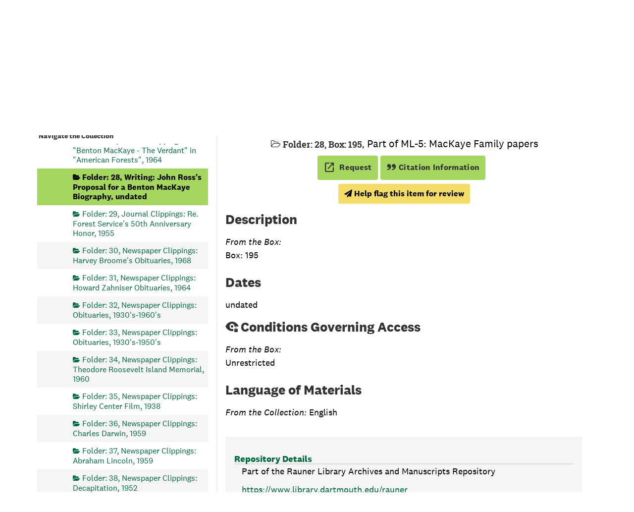

--- FILE ---
content_type: text/css
request_url: https://archives-manuscripts.dartmouth.edu/assets/dartmouth_pui.css
body_size: 10849
content:
/*  fonts  */

@font-face {
    font-family: "National2Web";
    src: url("https://library.dartmouth.edu/sitelib/National-font/National2Web-ExtraLight.woff2") format("woff2");
    font-weight: 100;
    font-style: normal;
}
@font-face {
    font-family: "National2Web";
    src: url("https://library.dartmouth.edu/sitelib/National-font/National2Web-ExtralightItalic.woff2") format("woff2");
    font-weight: 100;
    font-style: italic;
}
@font-face {
    font-family: "National2Web";
    src: url("https://library.dartmouth.edu/sitelib/National-font/National2Web-Light.woff2") format("woff2");
    font-weight: 200;
    font-style: normal;
}
@font-face {
    font-family: "National2Web";
    src: url("https://library.dartmouth.edu/sitelib/National-font/National2Web-LightItalic.woff2") format("woff2");
    font-weight: 200;
    font-style: italic;
}
@font-face {
    font-family: "National2Web";
    src: url("https://library.dartmouth.edu/sitelib/National-font/National2Web-Regular.woff2") format("woff2");
    font-weight: 400;
    font-style: normal;
}
@font-face {
    font-family: "National2Web";
    src: url("https://library.dartmouth.edu/sitelib/National-font/National2Web-RegularItalic.woff2") format("woff2");
    font-weight: 400;
    font-style: italic;
}
@font-face {
    font-family: "National2Web";
    src: url("https://library.dartmouth.edu/sitelib/National-font/National2Web-Medium.woff2") format("woff2");
    font-weight: 600;
    font-style: normal;
}
@font-face {
    font-family: "National2Web";
    src: url("https://library.dartmouth.edu/sitelib/National-font/National2Web-MediumItalic.woff2") format("woff2");
    font-weight: 600;
    font-style: italic;
}
@font-face {
    font-family: "National2Web";
    src: url("https://library.dartmouth.edu/sitelib/National-font/National2Web-Bold.woff2") format("woff2");
    font-weight: 700;
    font-style: normal;
}
@font-face {
    font-family: "National2Web";
    src: url("https://library.dartmouth.edu/sitelib/National-font/National2Web-BoldItalic.woff2") format("woff2");
    font-weight: 700;
    font-style: italic;
}
@font-face {
    font-family: "National2Web";
    src: url("https://library.dartmouth.edu/sitelib/National-font/National2Web-Extrabold.woff2") format("woff2");
    font-weight: 900;
    font-style: normal;
}
@font-face {
    font-family: "National2Web";
    src: url("https://library.dartmouth.edu/sitelib/National-font/National2Web-ExtraboldItalic.woff2") format("woff2");
    font-weight: 900;
    font-style: italic;
}

span.material-symbols-outlined {
    font-variation-settings: "FILL" 1;
}

/* undo target before from drupal css */
:target::before {
    display: initial;
    margin: 0;
    content: none
}
body a:hover,
body input:hover {
  outline: none !important;
}

body {
    font-family: "National2Web", "Helvetica Neue", Helvetica, Arial, sans-serif;
}
.headings-font-family-h1-loaded h1,
.headings-font-family-h1-loaded .h1,
h1,
.h1,
.headings-font-family-h2-loaded h2,
.headings-font-family-h2-loaded .h2,
h2,
.h2 {
    font-family: "National2Web", "Helvetica Neue", Helvetica, Arial, sans-serif;
    text-transform: none;
    letter-spacing: normal;
    font-size: 36px;
}
.headings-font-family-h2-loaded h2,
.headings-font-family-h2-loaded .h2,
h2,
.h2 {
    font-size: 27px;
}
.navbar-default .navbar-nav > li > a,
.navbar-default .navbar-nav > li > a:hover {
    font-family: "National2Web", "Helvetica Neue", Helvetica, Arial, sans-serif;
}
/*  colors  */
h1,
h2,
h3,
h4,
h5,
.h1,
.h2,
.h3,
.h4,
.h5 {
    color: #333;
}
.font-family-serif-loaded h3,
.font-family-serif-loaded h4,
.font-family-serif-loaded h5,
.font-family-serif-loaded .h3,
.font-family-serif-loaded .h4,
.font-family-serif-loaded .h5
h3, h4, h5, .h3, .h4, .h5 {
    font-family: "National2Web", "Helvetica Neue", Helvetica, Arial, sans-serif;
    text-transform: none;
    font-size: 1.125em;
}

a:hover,
.nav > li > a:hover,
footer .nav > li > a:hover,
.region-primary-menu .nav > li > a:hover,
.search__home-page-search .nav-tabs li a:hover,
.search__home-page-search .tab-content a:hover,
input:hover{
    outline: none !important;
}

.search__home-page-search .tab-content a {
    text-decoration-color: #fff;
    font-size: 18px;
}

a {
    text-decoration: underline solid #00693e 1.5px ;
    text-underline-offset: 3px;
}

.no-pad {
    padding-left: 0;
    padding-right: 0;
}
.offscreen {
    position: absolute;
    left: -10000px;
    top: auto;
    width: 1px;
    height: 1px;
    overflow: hidden;
}

.expander {
    margin-left: 4px;
}

.infinite-tree-view {
    height: 97%;
}

.infinite-item dl.administrative_notes > div {
    grid-template-columns: fit-content(100%) 1fr;
}

#load-all-section {
    border: none;
    color: #000;
    background-color: #ecf3f0;
}
#load-all-section .bg-secondary {
    background-color: #00693e !important;
}
.load-all__label-toggle {
    height: 1.5rem;
    background-color: #00693e !important;
}

.btn-primary {
    border: none;
}

.container-fluid {
    padding: 0 5%;
}

#content.container-fluid {
    padding: 0 calc(5% + 10px)
;}


.container-fluid.no-pad {
    padding: 0;
}

span.material-symbols-outlined {
    margin-right: 4px;
    vertical-align: middle;
}

.skipnav a:focus {
    position: relative;
}
.navbar-header.container.no-pad {
    padding-left: 15px;
}

.navbar-header .brand-title {
    padding: 9px 0 9px 14px;
    align-self: center;
    border-left: 1px solid #fff;
}
.navbar-header .brand-title,
.navbar-header .brand-title a {
    text-decoration: none;
    line-height: normal;
    color: #fff;
    font-family: "National2Web", "Helvetica Neue", Helvetica, Arial, sans-serif;
    font-size: 18px;
    font-weight: bold;
}

.navbar-header .brand-title a {
    display: inline-block;
}

.navbar-header .brand-title a:hover span,
.navbar-header .brand-title a:focus span {
    text-decoration: underline solid #a5d75f 1.5px;
    text-underline-offset: 3px;
}

span.title-line-one {
    display: block;
}
.navbar-header .navbar-brand:hover {
    color: #fff !important;
    text-decoration: underline;
}

#collapsemenu {
    border: none !important;
}
.region-primary-menu {
    margin-bottom: 4px;
    gap: 9px;
}
.navbar-default #as-dart-nav {
    align-self: center;
    margin-top: 4px;
    float: right;
}

.navbar-default #as-dart-nav ul {
    flex-direction: row;
    flex-wrap: wrap;
}
.tabbing.navbar-default #as-dart-nav a {
    font-size: 18px !important;
}
.navbar-default #as-dart-nav a:hover,
.navbar-default #as-dart-nav a:focus {
    text-decoration-color: #a5d75f;
}
.navbar-default .collapse.navbar-collapse {
    /* float: right; */
    display: none !important;
    float: none !important;
    width: 100%;
    border: none !important;
}

.navbar-default .collapse.navbar-collapse ul {
    text-align: right;
}

.region-primary-menu .nav.navbar-nav > li a {
    text-transform: none;
    font-size: 18px !important;
    font-weight: bold;
    letter-spacing: 0.5px;
}

.dartmouth-logo {
    margin-bottom: 9px;
    width: 120px;
}
a.logo {
    align-self: center;
}
a.logo:focus {
    outline: none !important;
}
a.logo:focus > img {
    outline: solid 3px #ffa00f;
    outline-offset: -3px;
}
.navbar-default .navbar-toggle {
    display: none;
}

#rauner-notices-wrapper p {
    padding: 0 1em;
}

#main-content {
    min-height: 1em;
    margin: 0;
    font-size: 18px;
}

.top-pager .pagination {
    margin: 0;
}

#paging_bottom {
    margin-top: 18px;
}

.dcl-pagination-bottom {
    margin-top: 36px;
}

.dart-search-tab {
    margin-left: 8px;
}
#header .h1 a {
    text-decoration: none;
}
#header > .row {
    border-bottom: none;
}
a,
a:hover,
a:focus {
    color: #00693e;
}
a:hover,
a:focus {
    color: #00693e;
    text-decoration: underline solid #a5d75f 1.5px;

}

.btn {
    font-size: 16px;
}

.navbar-default {
    margin-bottom: 0;
}
.navbar-default,
.navbar-header,
.top-bar,
.as-dart-mobile-menu {
    background-color: #00693e !important;
    border: none !important;
    box-shadow: none !important;
}
.as-dart-mobile-menu {
    background-color: #fff !important;
}
#tabs {
    justify-content: center;
}
#tabs .tabbing.navbar-default {
    justify-content: center;
    padding: 0 0 6px 0;
    background-color: transparent !important;
    font-size: 18px;
    font-weight: bold;
}

#tabs .tabbing.navbar-default .tabbing {
    gap: 12px;
    justify-content: center;
    width: 100%;
    margin-top: 6px;
    margin-bottom: 6px;
    padding: 0 6px 12px 6px;
    border-radius: 4px;
    border-bottom: 2px solid #f5f5f5;
}

.dcl-digitized-view #tabs,
.dcl-digitized-view #tabs .tabbing.navbar-default {
    justify-content: start;
}

.tabbing.nav-pills > li > a {
    background-color: transparent;
    color: #00693e;
    text-decoration: underline solid #00693e 1.5px;
    text-underline-offset: 4.5px;
    font-weight: normal;
}

.tabbing.nav-pills > li > a:hover {
    text-decoration: underline solid #a5d75f 1.5px;
    border: none;
    color: #00693e;
    background-color: transparent;
    outline: none !important;
}
.tabbing.nav-pills > li > a.active {
    border: none;
    background-color: transparent;
    color: #00693e;
    text-decoration-thickness: 3px;
    text-decoration-color: #a5d75f;
    font-weight: bold;
}
.tabbing.nav-pills > li:first-child a,
.tabbing.nav-pills > li:last-child a {
    border-radius: 0;
}
.navbar-default .navbar-nav > li > a,
.navbar-default .navbar-nav > li > a:hover,
.navbar-default .navbar-nav > li > a:focus {
    color: #fff;
    text-decoration: none;
}
.navbar-default .navbar-nav > li > a:hover {
    text-decoration: underline;
}

.navbar-toggle,
.navbar-toggle.collapsed {
    border: none;
    background-color: transparent;
}
.navbar-toggle .icon-close-times-remove {
    display: none;
}
.navbar-default .navbar-toggle:hover,
.navbar-default .navbar-toggle:focus,
.navbar-default .navbar-toggle[aria-expanded="true"] {
    background-color: transparent !important;
}
#emergency-banner #msg-blk {
    margin: 0 auto;
}

#emergency-banner #msg-blk p,
#emergency-banner .dart-msg-txt p,
#dartmouth-emergency-banner #msg-blk p,
#dartmouth-emergency-banner .dart-msg-txt p {
    font-size: 1.25em;
}   

#content > .alert-dismissible {
    margin-top: 8px;
}

#content .region-homepage-search {
    margin-top: -10px;
    font-size: 18px;
}

#content .region-homepage-search .nav-tabs {
    gap: 18px;
    margin-bottom: 8px;
    padding: 0 16px;
}

#content .region-homepage-search .nav-tabs a {
    padding-bottom: 4px;
}

#content .region-homepage-search .nav-tabs a.active {
    text-decoration: solid underline #a5d75f 2px;
}

#content .region-homepage-search input {
    background-color: #f7f7f7;
}

#notes_row {
    flex-direction: row !important;
    max-width: 100%;
    margin-top: 20px;
}

.record-type-badge {
    color: #333 !important;
}

.largetree-node .has_digital_instance {
    display: none
}
span.available-online {
    padding: 0 6px;
    border-radius: 4px;
    font-weight: normal;
    background: #12312b;
    color: #fff;
    line-height: 2;
    vertical-align: middle;
}

span.available-online.title-label {
    display: inline-block;
    align-self: flex-end;
    margin-left: 9px;
    font-size: 15px;
    font-weight: bold;
    letter-spacing: 0.3px;
}
.current span.available-online {
    border: 0.5px solid;
}

.record-title span.available-online {
    padding: 2px 7px;
    font-size: 14px;
    letter-spacing: 0.3px;
}

/*  welcome page  */
#js-search__home_page-search-wrapper {
    background-image: url('20200206_chaney_english_rg_0369.jpg');
    margin-left: calc(calc(calc(100vw - 100%) / 2) * -1);
    width: 100vw;
}

@supports (-webkit-touch-callout: none) {
  /* CSS specific to iOS devices */
  #js-search__home_page-search-wrapper {
      background-attachment: scroll;
   }
}

#search-tabs #limit {
    position: absolute;
    top: -10px;
    left: 0;
}

span#js-background-image-about-link {
    color: #000;
    font-size: 14px;
    background-color: #ccc;
    margin-left: 16px;
    padding: 4px;
}
.dcl-search-home {
    border-right: 8px solid #fff;
}

.dcl-search-home,
.dcl-browse-home {
    text-align: left;
    margin-top: 10px;
}

.dcl-browse-home h3 {
    margin-top: 0;
    text-transform: capitalize;
}

.dcl-search-home .form-group.form-inline,
.dcl-search-home #submit_div {
    float: none;
    margin: 0 auto;
}

.dcl-search-home #submit_div {
    margin-bottom: 1rem;
}
.dcl-browse-home p {
    margin: 0 1rem;
}

.dcl-intro-about {
    font-size: 18px;
}

.dcl-home-about {
    max-width: 1170px;
    margin: 0 auto;
}

.btn-primary,
.btn-primary:hover {
    color: #fff
}
.btn-primary {
    background-color: #00693e;
}
.btn-primary:hover {
    background-color: #12312b;
}

.acc_holder {
    margin-top: 2em;
    background: #f5f5f5;
    padding: 1em;
}
.acc_holder .acc_button {
    text-decoration: none;
    background-color: #00693e;
}

.acc_holder .acc_button:hover {
    background-color: #12312b;
}

.dcl-content-pane .acc_holder h2,
.dcl-content-pane .acc_holder h3 {
    margin-top: 1em;
    font-size: 1em;
}

.dcl-content-pane .acc_holder .panel-body,
.acc_holder .panel-body {
    padding: 0 15px 15px 15px;
}

.acc_holder ul {
    padding: 0;
    list-style: none;
}

.acc_holder .single_note div.note-content {
    padding-left: 5px;
}

.acc_holder #repo_deets .website {
    margin-bottom: 1em;
}
.acc_holder #repo_deets .website a {
    word-break: break-all;
}
#repo_deets .contact_info .email a {
    word-break: break-all;
}

.btn.page_action {
    color: #333;
    background-color: transparent;
}

.btn.page_action:hover {
    color: #fff;
    background-color: #12312b;
}

/* sidebar and tree */
.largetree-container {
    background-color: #fff;
}
.largetree-container .table.root .table-row:first-child {
    background-color: transparent !important;
}
.classification-subgroups-tree.largetree-container .table.root .table-row:first-child {
    background-color: #f5f5f5 !important;
}
.largetree-container .table.root .table-row:first-child .table-cell.title {
    padding-left: 3px;
    font-size: 24px;
    font-weight: bold;
}
#tree-container.largetree-container .table.root .table-row:first-child .table-cell.title a,
#infinite-tree-container.largetree-container .table.root .table-row:first-child .table-cell.title a {
    padding-top: 0;
    padding-bottom: 0;
}

.classification-subgroups .largetree-container .table.root div.table-row:first-child {
  background-color: #fafafa;
}

.classification-subgroups .largetree-container .table.root div.table-row:first-child:hover {
  background-color: #f5f5f5;
}

.classification-subgroups .largetree-container .table.root .table-row:first-child .table-cell.title {
  padding-left: 0;
}

.largetree-container .table.root .table-row:nth-of-type(2n+1) {
    background-color: #fff;
}
.largetree-container .table.root .indentor {
    background-color: #fff;
    background-image: none;
    vertical-align: middle;
    font-size: 12px;
}

.largetree-container .table.root .table-row {
    border-bottom: 3px solid #f5f5f5;
    border-top: 3px solid #fff;
}
.largetree-container .table.root .table-row:hover,
.largetree-container .table.root .table-row:nth-of-type(2n+1):hover,
.largetree-container .table.root .table-row.current {
    opacity: 1;
    background-color: #f5f5f5;
}
.largetree-container .table.root div.table-row:nth-of-type(2n+1),
.largetree-container .table.root div.table-row:nth-of-type(2n+1) .indentor {
    background-color: #f5f5f5;
}

.largetree-container .table.root .table-row.current {
    outline: none;
}
.largetree-container .table.root .table-row.current .table-cell {
    background-color: #f5f5f5;
}
.largetree-container .table.root .table-row.current .table-cell:hover .indentor {
    background-color: #a5d75f;
}
.largetree-container .table.root .table-row.current .table-cell a {
    color: #000;
    font-weight: bold;
    background-color: #a5d75f;
}
.largetree-container .table.root .table-row.root-row.current .table-cell a,
.largetree-container .table.root .table-row.root-row.current .table-cell.title {
    color: #00693e;
    font-weight: bold;
    background-color: transparent;
}
.largetree-container .table.root .table-row.current .table-cell .indentor,
.largetree-container .table.root .table-row.current .table-cell.title {
    background-color: #a5d75f;
    color: #000;
}

.largetree-container .table.root .table-row:hover .table-cell.title,
.largetree-container .table.root .table-row:hover .table-cell a,
.largetree-container .table.root .table-row:hover .table-cell a.record-title:before,
.largetree-container .table.root .table-row:hover .table-cell .indentor {
    color: #333;
    background-color: #a5d75f;
}

.largetree-container .table.root .table-row.root-row:hover .table-cell.title,
.largetree-container .table.root .table-row.root-row:hover .table-cell a,
.largetree-container .table.root .table-row.root-row:hover .table-cell a.record-title:before,
.largetree-container .table.root .table-row.root-row:hover .table-cell .indentor {
    color: #00693e;
    background-color: transparent;
}

.largetree-container .table.root .table-row.root-row:hover .table-cell a {
    text-decoration: underline solid 1.5px #a5d75f;
}

.largetree-container .table.root .table-cell {
    white-space: normal;
    overflow: visible;
    height: 1.8em;
    line-height: 1.8em;
    vertical-align: middle;
}

.largetree-container .table.root .table-cell .indentor {
    display: table-cell;
}

.largetree-container .table.root .table-cell a.record-title {
    display: table-cell !important;
    line-height: 1.2em;
    color: #00693e;
    text-decoration: none;
    vertical-align: middle;
    font-size: 0.9em;
}

.largetree-container .table.root .table-cell a.record-title.Box::before,
.largetree-container .table.root .table-cell a.record-title.box::before {
    color: #00693e;
    font-family: "FontAwesome";
    content: '\f187';
    margin-right: 4px;
    font-size: .85em;
}
.largetree-container .table.root .table-cell a.record-title.file::before {
    color: #00693e;
    font-family: "FontAwesome";
    content: '\f07c';
    margin-right: 4px;
    font-size: .85em;
}

.largetree-container .table.root .table-cell a.record-title.item::before {
    color: #00693e;
    font-family: "FontAwesome";
    content: '\f016';
    margin-right: 4px;
    font-size: .85em;
}

.largetree-container .table.root .table-row.current .table-cell a.record-title::before {
    color: #000;
}

.dart_sidebar_page_action.print {
    margin-bottom: 16px;
    width: 100%;
    color: #fff;
    background-color: #00693e;
    font-weight: bold;
}
.dart_sidebar_page_action.print .print-label,
.dart_sidebar_page_action.print .generating-label {
    margin-left: 8px;
}

.dart_sidebar_page_action.print:hover {
    color: #fff;
    background-color: #12312b;
}

/* pagination */
.pagination > li > a.page-link,
.pagination > li > span {
    color: #000;
    padding: 6px 12px;
}
.pagination > .active > a.page-link,
.pagination > .active > a.page-link:hover,
.pagination > .active > a.page-link:focus,
.pagination > .active > span,
.pagination > .active > span:hover,
.pagination > .active > span:focus {
    background-color: #00693e;
    color: #fff;
    border-color: #00693e;
}

.pagination > li > a:hover,
.pagination > li > a:focus,
.pagination > li > span:hover,
.pagination > li > span:focus {
    color: #000;
    background-color: #a5d75f;
}

.sorter {
    margin-bottom: 16px;
}

.sorter-select,
.custom-select {
    display: inline-block;
    box-sizing: border-box;
    width: 100%;
    max-width: 100%;
    height: 2.35em;
    margin: 0;
    padding: 0.2em 2em 0.3em 0.8em;
    color: #595959;
    border: 1px solid #ccc;
    border-radius: 4px;
    background-color: #fff;
    background-image: url("data:image/svg+xml;charset=US-ASCII,%3Csvg%20xmlns%3D%22http%3A%2F%2Fwww.w3.org%2F2000%2Fsvg%22%20width%3D%22292.4%22%20height%3D%22292.4%22%3E%3Cpath%20fill%3D%22%23666666%22%20d%3D%22M287%2069.4a17.6%2017.6%200%200%200-13-5.4H18.4c-5%200-9.3%201.8-12.9%205.4A17.6%2017.6%200%200%200%200%2082.2c0%205%201.8%209.3%205.4%2012.9l128%20127.9c3.6%203.6%207.8%205.4%2012.8%205.4s9.2-1.8%2012.8-5.4L287%2095c3.5-3.5%205.4-7.8%205.4-12.8%200-5-1.9-9.2-5.5-12.8z%22%2F%3E%3C%2Fsvg%3E"),linear-gradient(to bottom, #fff 0%, #fff 100%);
    background-repeat: no-repeat, repeat;
    background-position: right 0.7em top 50%, 0 0;
    background-size: 0.65em auto, 100%;
    font-family: "National2Web","Helvetica Neue",Helvetica,Arial,sans-serif;
    font-size: 16px;
    font-weight: normal;
    line-height: 1.3;

    -moz-appearance: none;
    -webkit-appearance: none;
    appearance: none;
}

.sorter-select::-ms-expand {
    display: none;
}

.sorter-select:hover,
.sorter-select:focus {
    outline: solid 3px #ffa00f !important;
}

.sorter-select option {
    font-weight: normal;
}

.sorter form input[type=submit] {
  width: 100%;
  margin-top: 0.75em;
  margin-left: 0;
  font-weight: bold;
}

#sidebar-refine-search {
    margin-left: 0;
    font-weight: bold;
}

.dart-results-from {
    display: block;
    font-size: 80%;
    margin-top: 4px;
}
/*  layout */
#header .logo {
    display: none;
}
.upper-record-details .subnote,
.upper-record-details .dates,
.upper-record-details .extent {
    margin-left: 0;
    padding-left: 0;
}
.upper-record-details .abstract .subnote {
    margin-left: 0;
    padding-left: 0;
}
.searchstatement {
    padding: 0.1em 1em;
    margin-top: 1rem;
}

.searchstatement li {
    display: inline;
    margin-right: 5px;
}

.search-help-stmnt {
    font-weight: bold;
    margin: 10px 0 -10px 0;
}

.search-help-stmnt:before,
.dart-request-email-us:before{
    content: '\f0e5';
    font-family: 'FontAwesome';
    margin-right: 4px;
    color: #00693e;
}

.record-title {
    display: block;
    margin: 8px 0;
}

.dcl-content-pane h1 {
    margin-top: 0;
    margin-bottom: 0;
    font-size: 36px;
    line-height: normal;
}

ul.agents_list {
    padding-left: 0;
    list-style: none;
}

/* notes */
.additional-details h3 {
    font-size: 16px;
}
.additional-details .note {
    margin-left: 16px;
}
.note_index .note-content dl,
.note_index .note-content dl dd {
    margin-left: 16px;
}

.note_index .note-content dl dt {
    margin-top: 8px;
}

.note_index .note-content .index-subject {
    font-weight: normal;
    font-style: italic;
}

.note_index .note-content .index-subject::before {
    content: "- (";
}
.note_index .note-content .index-subject::after {
    content: ")";
}

/* accordion */
.dcl-content-pane .panel-title,
.acc_holder .dcl-panel-title {
    margin-top: 0.75em;
    font-size: 1.125em;
    border-bottom: 2px solid #ddd;
}

/* digital object in record */

.available-digital-objects {
    float: none;
    max-width: 100%;
}

.dcl-digital-object-show {
    width: 100%;
}

.dcl-digital-object-show .dcl-content-pane .information {
    text-align: left;
}

.dcl-digital-object-show .dcl-content-pane .dcl-page-actions {
    justify-content: start !important;
}

.dcl-content-pane h3.dcl-link-to-external:after {
    margin-left: 4px;
    content: "\f08e";
    font-family: "FontAwesome";
}

.dcl-content-pane h3 {
    margin-top: 1.5em;
}

.dcl-content-pane a {
    text-decoration: underline solid #00693e 1.5px;
}
.dcl-content-pane a:hover {
    text-decoration-color: #a5d75f;
}

.dcl-content-pane a.accordion-toggle {
    text-decoration: none;
}

.dcl-content-pane .images {
    width: 100%;
    /* float: right; */
}

.dcl-content-pane .objectimage {
    position: relative;
    max-width: 100%;
    width: auto;
    min-height: 3em;
    margin: 1em 0;
    float: none;
}

.dcl-content-pane .objectimage.no-thumbs {
    margin: 0;
    min-height: auto;
}

.dcl-content-pane .slick-slide.objectimage {
    float: left;
}

.dcl-content-pane .objectimage .panel {
    color: #333;
    background-color: #f5f5f5;
}

.dcl-content-pane .objectimage > img {
    border-radius: 4px;
    border: 1px solid #999;
    padding: 4px;
}

.dcl-content-pane .objectimage .thumbnail {
    margin-bottom: 0;
}

.dcl-content-pane .objectimage .panel-heading {
    text-align: center;
    color: #333;
    border: none;
    background-color: #f5f5f5;
}

.dcl-content-pane .objectimage .dig-obj-type {
    display: block;
    font-style: italic;
}

.dcl-content-pane .objectimage .dcl-download-thumb {
    opacity: 0.85;
    background-color: #fff;
    position: absolute;
    bottom: 4px;
    right: 4px;
    padding: 0 4px;
    text-decoration: none;
}

.dcl-content-pane .objectimage .dcl-download-thumb::after,
.dcl-content-pane .objectimage .thumbnail::after {
    color: #333;
    content: '\f08e';
    font-family: "FontAwesome";
    margin-left: 4px;
}
.dcl-content-pane .objectimage .thumbnail::after {
    position:absolute;
    top: 2px;
    right: 2px;
    padding: 2px 2px 0 4px;
    background-color: #fff;
}

.dcl-content-pane .objectimage .dcl-download-thumb:hover::after,
.dcl-content-pane .objectimage .thumbnail:hover::after {
    color: #000;
}

.dcl-content-pane .objectimage .record-type-badge.digital_object {
    color: #333;
    background: transparent;
    border: none;
    border-radius: 0;
    position: relative;
    text-decoration: none;
    width: 100%;
    white-space: normal;
}

.dcl-content-pane .objectimage .record-type-badge.digital_object:hover {
    color: #fff;
    border-color: #12312b;
    background-color: #12312b;
}

.dcl-content-pane .objectimage .record-type-badge.digital_object::after {
    color: #333;
    content: '\f08e';
    font-family: "FontAwesome";
    position: absolute;
    top: 0;
    right: 2px;
}

.dcl-content-pane .objectimage .record-type-badge.digital_object:hover::after {
    color: #fff;
}

.dcl-content-pane .objectimage .record-type-badge.digital_object .dig-obj-type {
    display: block;
    font-size: 0.8em;
}

/* digital object only page */

.dcl-digital-objects.dcl-content-pane .objectimage .panel,
.dcl-digital-objects.dcl-content-pane .objectimage .panel-heading {
    background-color: #f5f5f5;
}

.dcl-digital-objects.dcl-content-pane .images {
    border-top: 1px solid #ccc;
    display: block;
    float: left;
    width: 100%;
    min-height: 1px;
}
.dcl-digital-objects.dcl-content-pane .images::before,
.dcl-digital-objects.dcl-content-pane .images::after {
    content:" ";
    display: table;
}

.dcl-digital-objects.dcl-content-pane .record-type-badge.digital_object {
    color: #333;
}

.dcl-digital-objects.dcl-content-pane .record-type-badge.digital_object .fa-2x,
.search-results .record-type-badge.digital_object .fa-2x {
    font-size: 2rem;
}

.dcl-digital-objects.dcl-content-pane .objectimage {
    float: left;
    width: auto;
    min-width: 50%;
    margin: 1em 0;
}

.dcl-digital-object-show .dcl-digital-objects.dcl-content-pane .objectimage {
    float: none;
}

.dcl-digital-objects.dcl-content-pane .objectimage > img {
    margin-bottom: 12px;
}

.dcl-digital-objects.dcl-content-pane .objectimage > .dcl-download-thumb {
    bottom: 16px;
}

.dcl-digital-objects.dcl-content-pane .dcl-link-to-original {
    margin-bottom: 0;
}
.dcl-digital-objects.dcl-content-pane .dcl-digital-object-linked-instances-title {
    font-weight: bold;
    font-size: 1em;
}

.dcl-digital-objects.dcl-content-pane .dcl-digital-object-linked-instances-body ul,
.dcl-resource-digitized-items .dcl-digital-object-linked-instances-body ul {
    min-width: 100%;
    list-style: none;
}

.dcl-resource-digitized-items form .dcl-digitized-search {
    margin-right: 6px;
    margin-left: 6px;
}

.dcl-resource-digitized-items .sidebar-container form .dcl-digitized-search {
    margin: 0;
}

.dcl-resource-digitized-items .sidebar-container form .dcl-digitized-search button {
    display: grid;
    grid-template-columns: 1fr fit-content(100%);
    width: 100%;
    margin: 0;
    padding: 9px;
    text-align: left;
}

.dcl-resource-digitized-items .sidebar-container form .dcl-digitized-search button::after,
.dcl-digital-material-link::after {
    content: "\f178";
    font-family: "FontAwesome";
}

.dcl-resource-digitized-items .dcl-digital-object-linked-instances-body ul {
    padding-left: 0;
}

.dcl-digital-material-link {
    display: grid;
    grid-template-columns: 1fr fit-content(100%);
    width: 100%;
    text-align: left;
}
.dcl-digital-objects.dcl-content-pane .dcl-digital-object-linked-instances-body a,
.dcl-resource-digitized-items .dcl-digital-object-linked-instances-body a {
    display: table;
}

.dcl-digital-objects.dcl-content-pane .dcl-digital-object-linked-instances-body span.record-type-badge,
.dcl-resource-digitized-items .dcl-digital-object-linked-instances-body span.record-type-badge {
    float:left;
    margin-top: -4px;
}

.dcl-digital-objects.dcl-content-pane .dcl-digital-object-linked-instances-body span.record-type-badge::before,
.dcl-resource-digitized-items .dcl-digital-object-linked-instances-body span.record-type-badge::before {
    content: "\21B3\0020";
}

.dcl-digital-objects.dcl-content-pane .dcl-digital-object-linked-instances-body span.record-type-badge:nth-of-type(1)::before,
.dcl-resource-digitized-items .dcl-digital-object-linked-instances-body span.record-type-badge:nth-of-type(1)::before {
    content: "";
}

/* digital object slick slider overrides */

.slick-dotted.slick-slider {
    background-color: #f5f5f5;
    padding: 0 4px;
    margin-bottom: 0;
    border-radius: 4px;
}
.slick-slider .panel-default {
    background-color: transparent;
    border: none;
    box-shadow: none;
    padding: 0 4px;
}

.slick-slider .panel-default > .panel-heading {
    background-color: transparent;
    border: none;
}

.slick-slider .objectimage .thumbnail::after {
    right: 8px;
}

.slick-arrow {
    bottom: 0;
    top: unset;
    z-index: 100000;
}
.slick-arrow:hover::before {
    color: #000;
}
.slick-arrow::before {
    color: #333;
    padding: 0;
}
.slick-prev {
    left: 4px;
}
.slick-next {
    right: 4px;
}
.slick-prev::before,
.slick-next::before {
    opacity: 1;
}
.slick-dots {
    bottom: 8px;
}
.slick-dots li button::before {
    font-size: 12px;
}

#tree-container .record-title,
#infinite-tree-container .record-title {
    display: inline;
    vertical-align: middle;
    padding: 0.5em 0;
}

#tree-container #current-node,
#infinite-tree-container #current-node {
    outline: none;
}

#tree-container button.expandme:focus,
#infinite-tree-container button.expandme:focus {
    outline:none !important;
}

#tree-container button.expandme:focus i
#infinite-tree-container button.expandme:focus i {
    outline:3px solid #ffa00f;
}
.collection-name-number {
    display: inline;
    font-size: 1.15em;
    font-family: "National2Web", "Helvetica Neue", Helvetica, Arial, sans-serif;
}
.dcl-content-pane .badge-and-identifier .has-id:after {
    content: ", ";
}

#notes_row #sidebar .search {
    margin: 0;
    background-color: transparent;
    padding: 0;
}

#sidebar {
    border: none;
    max-height: 100vh;
    min-height: 100vh;
    padding: 0 15px 10px 15px !important;
}

#sidebar h4 {
    margin: 18px 0 0.2em 4px;
    font-family: "National2Web", sans-serif;
    font-size: 14px;
}

#sidebar form {
    max-width: 100%;
}

#sidebar form input[type="submit"] {
    background-color: #00693e;
    font-weight: bold;
}

#sidebar form input[type="submit"]:hover {
    background-color: #12312b;
}
#sidebar #dcl-sidebar-toggle,
.facets-for-results-column #dcl-facet-toggle,
.dcl-resource-digitized-items #dcl-facet-toggle {
  display: none;
}

.form-group.form-inline {
    margin-bottom: 0;
}

.form-inline .form-group {
    width: 100%;
    margin-bottom: 0;
}

.form-inline .form-group .dart-hidden-fields {
    position: absolute;
}
.form-inline .from-year,
.form-inline  .to-year {
    width: 49%;
    display: inline;
}
.form-inline  .to-year {
    float: right;
}

/*  breadcrumbs */
nav[aria-label="hierarchical navigation"] {
    margin: 0;
    padding: 0;
    font-size: 0.9em;
}

.dcl-digital-objects nav[aria-label="hierarchical navigation"] {
    display: none;
}

nav[aria-label="hierarchical navigation"] .breadcrumb {
    width: 100%;
    margin: -0.5em 0 1em 0;
    padding: 0.1em 0;
    background: transparent;
    border-radius: 0;
    text-align: left;
}
.breadcrumb > li {
    height: auto;
    position: relative;
    background-color: transparent;
    margin-right: 0;
    vertical-align: middle;
    display: inline;
    margin-bottom: 0;
    font-size: 0.9em;
    color: #333;
    padding: 0;
}
.breadcrumb > li + li:before {
    display: none;
}

.breadcrumb > li + li:after {
    content: "\e5cc";
    vertical-align: middle;
    font-family: "Material Symbols Outlined";
    font-variation-settings: "FILL" 1;
    font-style: normal;
    margin-right: 0.1em;
}

.breadcrumb > li a {
    color: #00693e;
}

.breadcrumb > li:first-of-type,
.breadcrumb > li:nth-last-child(1) {
    display: none;
}

.breadcrumb > li:nth-of-type(2):before {
    display: none;
}

.breadcrumb > li:last-of-type {
    font-weight: bold;
    background-color: transparent;
    color: #333;
}

.breadcrumb > li:last-of-type:after,
.breadcrumb > li:nth-last-child(2):after {
    content: "";
    font-weight: normal;
}

.classifications_list .breadcrumb {
    margin: 0;
    background-color: transparent;
    border-radius: 0;
}

.classifications_list .breadcrumb > li:first-of-type,
.classifications_list .breadcrumb > li:nth-last-child(1) {
    display: inline;
}

.classifications_list .breadcrumb > li:after {
    margin-left: 0.3em;
}

.classifications_list .breadcrumb > li:after {
    margin-left: 0.3em;
    content: "\f101";
    font-family: "FontAwesome";
    font-weight: normal;
}


.classifications_list .breadcrumb > li:last-of-type:after {
    content: "";
}

#main-content.classifications {
    margin-top: 1rem;
}

.classifications .breadcrumb > li:first-of-type {
    display: inline;
}

.classifications .breadcrumb > li:first-of-type:after {
    margin-left: 0.1em;
    content: "\e5cc";
    vertical-align: middle;
    font-family: "Material Symbols Outlined";
    font-variation-settings: "FILL" 1;
    font-style: normal;
}

.classifications .breadcrumb > li:last-of-type:after,
.classifications .breadcrumb > li:nth-last-child(2):after {
    content: "";
    font-weight: normal;
}

.classification.record-type-badge {
    display: none;
}

.classifications .breadcrumb > li:last-of-type:after {
    content: "";
}

.classifications h1 {
    margin-top: 1rem;
}

.classifications .badge-and-identifier {
    display: none;
}

.classifications .recordrow {
    padding: 0.625rem 0;
    border: none;
}

.classifications .classifications-content {
    min-height: 15em;
    border-left: 4px solid #f5f5f5;
}

/*.breadcrumb > li:nth-of-type(2):before {
    padding-left: 1em;
    border: none;
}

.breadcrumb > li:last-of-type {
    padding-left: 1em;
    font-weight: bold;
    background-color: transparent;
    color: #333;
}

.breadcrumb > li:last-of-type:before {
    content: "";
}

.breadcrumb > li:last-of-type:after {
    content: "";
    border: none;
}

.breadcrumb li:before {
    content: "" !important;
    position: absolute;
    left: 0;
    bottom: 0;
    width: 0;
    height: 0;
    border-left: 15px solid white;
    border-top: 15px solid transparent;
    border-bottom: 15px solid transparent;
}

.breadcrumb > li + li:before {
    padding: 0 5px;
    content: "";
}
.breadcrumb > li:after {
    content: "" !important;
    position: absolute;
    right: -15px;
    bottom: 0;
    width: 0;
    height: 0;
    border-left: 15px solid #f5f5f5;
    border-top: 15px solid transparent;
    border-bottom: 15px solid transparent;
}*/

.dcl-content-pane {
    min-height: 15em;
    border-left: 4px solid #f5f5f5;
}
.dcl-content-pane.col-sm-12 {
    border-left: 4px solid #f5f5f5;
}
.dcl-digital-objects.dcl-content-pane.col-sm-12 {
  border-left: none;
}

.dcl-content-pane .information {
    text-align: center;
}

#infinite-records-container,
#infinite-records-container .information {
    text-align: left;
}

#infinite-records-container .root .infinite-record-record[data-record-number="0"] .infinite-item-indent-0 .information {
    display: none;
}

#infinite-records-container .infinite-record-record {
    background-image: repeating-linear-gradient(90deg, transparent, transparent 19px, #999 20px);
}

#infinite-records-container .aspace-custom-restrictions.label,
#infinite-records-container .custom-restriction-tree-node .label {
    font-size: 16px;
}

.dcl-content-pane .badge-and-identifier {
    width: 100%;
    margin: 0 auto;
}

.dcl-content-pane .record-type-badge {
    display: inline;
    float: none;
    text-align: center;
}

.dcl-content-pane .dcl-page-actions {
    display: flex;
    flex-wrap: wrap;
    justify-content: center !important;
    margin-top: 0.25em;
    background: transparent;
    padding: 0.1em 0;
    text-align: center;
}
.dcl-content-pane .dcl-page-actions form {
    display: block;
    height: 100%;
}

.dcl-content-pane .dcl-page-actions ul {
    display: flex;
    align-content: center;
    justify-content: center;
    align-items: stretch;
    gap: 8px;
    margin-bottom: 0;
    max-width: 100%;
}

.dcl-content-pane .dcl-page-actions ul li {
    padding: 0;
}

.dcl-content-pane .dcl-page-actions ul li * {
    height: 100%;
    vertical-align: middle;
}

.dcl-content-pane .dcl-page-actions ul li .material-symbols-outlined {
    height: unset;
}

.dcl-content-pane .dcl-page-actions .btn {
    height: 100%;
    min-height: 40px;
    margin-bottom: 9px;
    border: none;
    border-radius: 4px;
    font-weight: bold;
    letter-spacing: 0.3px;
    background-color: #a5d75f;
}
.dcl-content-pane .dcl-page-actions a {
    text-decoration: none;
}

.dcl-content-pane .dcl-page-actions a:hover {
    color: #fff;
}
.dcl-content-pane .dcl-page-actions .btn:hover {
    background-color: #12312b;
}
.dcl-content-pane .dcl-page-actions .btn .fa {
    margin-right: 4px;
    font-size: 16px;
}
.dcl-content-pane .dcl-page-actions .btn br {
    display: none;
}

.dcl-content-pane .dcl-page-actions .request .quote-icon::before {
    content: "\201d";
    vertical-align: text-bottom;
    line-height: 4px;
    font-size: 40px;
}

.dcl-content-pane .dcl-page-actions .dcl-digitized-items-nav::before {
    margin-right: 4px;
    content: "\e413";
    font-family: "Material Symbols Outlined";
    font-size: 20px;
    font-variation-settings: "FILL" 1;
    vertical-align: middle;
}

.dcl-digitized-view {
    margin: 0 -10px; 
}

.dcl-digitized-view h1 {
    margin-bottom: 0; 
}

.dcl-digitized-view #tabs .navbar {
    margin-left: 7px;
}

/*  identifier  */
.badge-and-identifier {
    display: table;
}
.badge-and-identifier .identifier {
    display: none;
}

/*  restrictions notice */
#content .aspace-custom-restrictions {
    vertical-align: middle;
    font-size: 1.5rem;
    line-height: normal;
    background-color: #9d162e;
}
.dcl-content-pane .dart-possible-restrict {
    display: inline-block;
    max-width: 50%;
    margin: 0 auto 0.5rem 0;
    padding-bottom: 0.3rem;
    vertical-align: middle;
    font-size: 1.5rem;
}
.recordrow .dart-possible-restrict {
    align-self: flex-end;
    background-color: #9d162e;
    font-size: 0.7em;
}
.information .dart-possible-restrict {
    margin: 0 auto 0 4px;
    padding: 0 12px 0 8px;
    font-size: 14.4px;
    background-color: #9d162e;
}

.dart-possible-restrict {
    color: #fff;
    background-color: #9d162e;
    border-radius: 4px;
    padding: 0.2em 0.4em;
}

.dart-possible-restrict::before {
    margin-right: 4px;
    vertical-align: bottom;
    content: "\e000";
    font-family: "Material Symbols Outlined";
    font-variation-settings: "FILL" 1;
}

.accessrestrict.single_note h2::before {
    margin-right: 4px;
    content: "\f653";
    vertical-align: bottom;
    font-family: "Material Symbols Outlined";
    font-variation-settings: "FILL" 1;
}

.userestrict.single_note h2::before {
    margin-right: 4px;
    content: "\eaee";
    vertical-align: bottom;
    font-family: "Material Symbols Outlined";
    font-variation-settings: "FILL" 1;
}

/* filters */
.filters ul {
    padding: 0;
}

.filters li.list-group-item {
    background-color: #00693e;
    color: #fff;
}

.filters li.list-group-item .filter .delete_filter {
   float: right;
}

.filters li.list-group-item .filter .delete_filter:before {
    color: #fff;
    content: "\f05c";
    font-family: FontAwesome;
    font-size: 1.1em;
}

.facets-for-results-column .filter_more form {
    width: 100%;
    max-width: unset;
}

.facets-for-results-column .filter_more input[name="commit"] {
    float: none;
    width: 100%;
}

.facets-for-results-column .filter_more form .checkbox {
    margin: 0 -15px;
}
.filter_more .checkbox label {
    display: grid;
    grid-template-columns: fit-content(100%) 1fr;
    align-items: center;
    gap: 4px;
    margin: 6px 0;
    padding: 0;
    line-height: normal;
}
.checkbox input[type="checkbox"] {
    position: relative;
    display: grid;
    top: 0;
    place-content: center;
    width: 1.15em;
    height: 1.15em;
    margin: 0;
    appearance: none;
    transform: translateY(-0.075em);
    color: currentcolor;
    border: 1px solid #00693e;
    border-radius: 0.15em;
    background-color: #fff;
    font: inherit;
}
.checkbox input[type="checkbox"]::before {
    width: 0.65em;
    height: 0.65em;
    content: "";
    clip-path: polygon(14% 44%, 0 65%, 50% 100%, 100% 16%, 80% 0%, 43% 62%);
    transition: 120ms transform ease-in-out;
    transform: scale(0);
    transform-origin: bottom left;
  
    /* Windows High Contrast Mode */
    background-color: CanvasText;
    box-shadow: inset 1em 1em #00693e;
}

.checkbox input[type="checkbox"]:checked::before {
    transform: scale(1);
  }
  
.checkbox input[type="checkbox"]:focus {
    outline: 1px solid currentcolor;
    outline-offset: 1px;
}

.checkbox input[type="checkbox"]:hover {
    cursor: pointer;
}
  
/*  ios alignnment */
@supports (-webkit-overflow-scrolling: touch) {
    #search-tabs #limit {
        top: -14px;
    }

    .facets-for-results-column .filter_more .checkbox label {
        margin-left: 24px
    }
    .facets-for-results-column .filter_more .checkbox input {
        margin-left: -40px;
        margin-top: 10px;
    }
}

.readmore.expanded .more {
    display: inline;
}

.readmore a.expander::after {
    margin-right: 4px;
    content: "\e5cf";
    vertical-align: middle;
    font-family: "Material Symbols Outlined";
    font-variation-settings: "FILL";
}
.readmore a.expander i.fa-chevron-right {
    display: none;
}

.readmore.expanded a.expander::after {
    content: "\e5ce";
}

.dcl-content-pane .readmore__label {
    padding: 2px 14px;
    font-size: 100%;
    color: #fff;
    border-color: #00693e;
    border-radius: 18px;
    background-color: #00693e;
}

.dcl-content-pane .readmore__label:hover {
    cursor: pointer;
    color: #fff;
    background-color: #12312b;
}

.more-facets .btn,
.more-facets .btn:hover {
    color: #fff;
    border-color: #00693e;
    border-radius: 18px;
    background-color: #00693e;
}
.more-facets .btn:hover {
    background-color: #12312b;
}


.facets-for-results-column .form-group {
    margin-bottom: 0;
}

.facets-for-results-column .checkbox,
.facets-for-results-column input[type="submit"]{
    margin: 0 -15px 10px -13px;
}

/* search */

.search__home-page-search .nav-tabs li a {
    background-color: #00693e;
}

#advanced_search {
    max-width: 1140px;
}

.unified-search-home-page #advanced-search input,
#advanced_search input[type="text"] {
    width: 100%;
}

.unified-search-home-page #advanced-search .checkbox label {
    padding-left: 0;
    margin-top: 5px;
}

.search__home_page-search-wrapper [id^=dcl-unified-search-] .checkbox.form-item {
    grid-row: 2;
    grid-column: 1;
}

.search__home-page-search .tab-content .search--dcl-unified-search-form .search-submit {
    background-image: url("/assets/hexagon-spring-green.svg");
}
.search__home-page-search .tab-content .search--dcl-unified-search-form .search-submit:hover,
.search__home-page-search .tab-content .search--dcl-unified-search-form .search-submit:focus {
    background-image: url("/assets/hexagon-forest-green.svg");
}
.search__home_page-search-wrapper [id^=dcl-unified-search-] .checkbox.form-item {
    display: grid;
    grid-template-columns: fit-content(100%) 1fr;
    align-items: center;
}
.search__home_page-search-wrapper [id^=dcl-unified-search-] .checkbox.form-item .checkbox {
    grid-row: 1;
    margin: 0;
}
.search__home_page-search-wrapper [id^=dcl-unified-search-] .checkbox.form-item label {
    padding-left: 4px;
    line-height: normal;
}

#advanced_search .checkbox #limit {
    vertical-align: middle;
    position: inherit;
    margin-top: 0;
}
[id^=dcl-unified-search-] [id^=submit_search] {
    width: auto;
}

.search__home_page-search-wrapper [id^=dcl-unified-search-] .checkbox.form-item {
  float: left;
  margin-top: 0;
}

#advanced_search select[id^='field'] {
    width: 100%;
}

.search_row:not(:first-of-type) .col-sm-9 {
    width: 66.6666666667% !important;
}

#submit_div {
    max-width: 200px;
    margin-bottom: 16px;
}

.dart-hidden-fields {
    position: absolute;
}

.search-results .recordrow {
    margin-bottom: 1em;
    padding: 0.25em 0 0 0;
    border: none;
    border-top: 4px solid #ddd;
}

.search-results .recordrow:first-of-type {
    border-top: none;
}

.dcl-search-results-row .dcl-search-result-about {
    padding-left: 7.5px;
}

.search-results .recordrow > * {
    margin: .625rem;
}

.search-results .recordrow .badge-and-identifier {
    width: 100%;
    margin: 0;
    padding: 0 .625rem .625rem .625rem;
}

.search-results .recordrow .badge-and-identifier .collection-name-number {
    display: block;
    font-family: "Helvetica Neue", Helvetica, Arial, sans-serif;
    font-style: italic;
    font-size: 1.75rem;
}

.search-results .recordrow .badge-and-identifier .record-type-badge {
    float: none;
    padding: 0;
}

.search-results .recordrow > h3 {
    display: flex;
    flex-wrap: wrap;
    gap: 9px;
    margin: 0.625rem;
}

.search-results .recordrow > h3 a {
    display: inline;
    font-family: "National2Web", "Helvetica Neue", Helvetica, Arial, sans-serif;
    font-weight: bold;
    margin: 0;
    padding: 0;
    text-transform: none;
    line-height: 2.7rem;
    font-size: 1.2em;
}

.search-results .recordrow > h3 a:hover {
    color: #00693e;
    text-decoration-color: #a5d75f;
}

.search-results.dcl-resource-digitized-items .dcl-digital-object-linked-instances {
    margin: 6px;
}

.result_context span.ancestor, #linked_instances_list a {
    display: block
}

#linked_instances_list span.record-type-badge {
    float:left;
    margin-top: -4px;
}

#linked_instances_list span.record-type-badge::before {
    content: "\21B3\0020";
}

#linked_instances_list span.record-type-badge:nth-of-type(1)::before {
    content: "";
}
.result_context span.ancestor:nth-of-type(1) {
    margin-left: 15px;
}
.result_context span.ancestor:nth-of-type(2) {
    margin-left: 30px;
}
.result_context span.ancestor:nth-of-type(3) {
    margin-left: 45px;
}
.result_context span.ancestor:nth-of-type(4) {
    margin-left: 60px;
}
.result_context span.ancestor:nth-of-type(5) {
    margin-left: 75px;
}
.result_context span.ancestor:nth-of-type(6) {
    margin-left: 90px;
}
.result_context span.ancestor::before {
    content: "\21B3\0020";
}
.result_context span.ancestor:nth-of-type(1)::before {
    content: "";
}

.searchstatement {
    background-color: #f5f5f5;
    border: 1px solid #f5f5f5;
    border-radius: 8px;
    margin-bottom: 8px;
}

.searchstatement ul.no-bullets {
  display: inline;
  padding: 0;
}
.searchstatement .searchterm {
    background-color: #f5dc69;
}
.dart-request-details p,
p.dig-copy-exists {
    margin-left: 1em;
}

h3.dig-copy-exists-header:before {
    margin-right: 4px;
    font-family: "FontAwesome";
    content: "\f019";
}

h3.dart-request-ask-header:before {
    margin-right: 4px;
    font-family: "FontAwesome";
    content: "\f059";
}

h3.dart-request-copy-header:before {
    margin-right: 4px;
    font-family: "FontAwesome";
    content: "\f0c5";
}

ul.dcl-citation-data {
    list-style: none;
    padding-left: 0;
}

.dcl-citation-data li {
    margin-bottom: 1em;
}

.dcl-citation-data .dcl-cit-label {
    display: block;
    font-weight: bold;
    font-family: "National2Web";
    color: #333;
}

footer.container-fluid {
    padding-top: 40px;
    padding-bottom: 40px;
    font-family: "National2Web","Helvetica Neue",Helvetica,Arial,sans-serif;
}
footer > .container {
    max-width: 100%;
}
footer .container h2 {
    text-transform: uppercase;
    font-size: 10.8px;
}

footer .navbar-toggle,
footer .navbar-toggle.collapsed {
    background-color: transparent;
    margin: -4px 0 0 0;
}
footer nav ul.menu {
    padding-left: 0;
}

footer nav .menu .expanded ul {
    padding: 9px 0 0 18px;
}

footer nav .menu .expanded .dropdown-menu {
  z-index: 1;
}

.search__home-page-search footer > .container > .row-wrapper:first-of-type,
footer > .container > .row:first-of-type {
    grid-template-columns: repeat(3, minmax(0, 1fr));
}

footer .region-footer-copyright .block-system-branding-block a {
    background-image: url("Dartmouth_Libraries_Lockup_White_RGB.png");
}

#accessible_slider {
    display: none;
}

@media (max-width: 992px) {
    .container-fluid {
        padding: 0 15px;
    }

    .navbar-toggle {
        display: none;
    }

    #as-dart-nav ul a {
        font-size: 16px !important;
    }
    .infinite-tree-sidebar {
        display: block;
    }
}
@media (max-width : 850px) {
    #as-dart-nav liu {
        float: none;
    }
}
@media (min-width : 768px) {
    #sidebar {
        display: block !important;
    }
}
@media (max-width : 767px) {

    body {
        margin-top: 0 !important;
    }
    .navbar-header {
        padding: 13px 15px 0 15px;
    }
    .navbar-header.as-dart-mobile-menu {
        margin: 0;
        padding: 0;
    }
    .navbar-default .navbar-toggle {
        display: block;
        color: #fff;
    }
    .navbar-toggle {
        margin-right: 5px;
        padding: 0 5px;
    }

    .navbar-default #as-dart-nav {
        display: none;
     }

    .navbar-default .collapse.show {
       display: block !important;
       margin: 0;
       border: none !important;
    }

    .navbar-default #collapsemenu ul {
        margin: 0;
        padding: 18px;
        display: inline-block;
        align-content: end;
        background-color: #12312b;
    }

    .navbar-default #collapsemenu {
        width: 100%;
        text-align: right;
        margin: 0;
        padding: 0;
        float: none !important;
        clear: both;
        border: none !important;
    }

    .navbar-default #collapsemenu a {
        margin: 0 4px;
        font-size: 14.4px !important;
    }

    .search__home_page-search-wrapper > .container {
        max-width: unset;
    }

    .dcl-search-results-row {
      padding: 0 10px;
    }

    #sidebar {
        overflow: hidden;
    }

    .infinite-tree-sidebar {
        display: block;
    }

    #sidebar,
    .facets-for-results-column {
        position: absolute;
        top: 8.5em;
        right: 0;
        left: calc(-80vw + 45px);
        width: 100%;
        max-width: 80vw;
        height: 100vh;
        min-height: 100vh;
        z-index: 10;
        margin-top: 0;
        padding-top: 1em !important;
        border-right: none;
        transition: all 0.7s ease;
        background-color: transparent;
    }
    .facets-for-results-column {
      left: calc(-80vw + 8px);
    }

    #sidebar.facets-for-results-column {
        left: calc(-80vw + 36px);
    }
    .classifications #sidebar {
      left: calc(-80vw + 31px);
    }
    .classifications #sidebar #dcl-facet-toggle {
      display: none;
    }

    #sidebar.open,
    .facets-for-results-column.open {
      left: 0;
      overflow: auto;
      border-top: 3px solid #000;
      border-bottom: 3px solid #000;
      background-color: #fefefe;
      box-shadow: 0px -4px 4px rgba(50, 50, 50, 0.35), 0px 4px 6px rgba(50, 50, 50, 0.35);
    }

    .facets-for-results-column.open {
      padding-right: 3em;
    }

    #sidebar .infinite-tree-view {
      height: 80%;
    }

    #sidebar > .sidebar-print-finding-aid,
    #sidebar > .search,
    #sidebar > h4,
    #sidebar #tree-container,
    #sidebar .infinite-tree-view,
    #sidebar > dl {
      margin-right: 2em;
    }

    #sidebar #dcl-sidebar-toggle,
    .facets-for-results-column #dcl-facet-toggle,
    .dcl-resource-digitized-items #dcl-facet-toggle {
        display: inline;
        position: absolute;
        top: 120px;
        right: -90px;
        margin-right: 0;
        padding: 0.3em 0.6em;
        background-color: #a5d75f;
        border: none;
        border-radius: 0;
        transform: rotate(-90deg);
        color: #000;
        font-size: 0.9em;
        outline: 1px solid transparent;
    }

    #sidebar #dcl-sidebar-toggle:hover,
    .facets-for-results-column #dcl-facet-toggle:hover,
    #sidebar #dcl-sidebar-toggle:focus,
    .facets-for-results-column #dcl-facet-toggle:focus {
        color: #fff;
        background-color: #12312b;
    }

    #sidebar #dcl-sidebar-toggle:focus,
    .facets-for-results-column #dcl-facet-toggle:focus {
      outline: 1px solid transparent !important;
      border: 3px solid #ffa00f;
    }

    .facets-for-results-column #dcl-facet-toggle {
      top: 3em;
      right: -76px;
    }

    #sidebar #dcl-sidebar-toggle:after,
    .facets-for-results-column #dcl-facet-toggle:after {
      margin-left: 4px;
      vertical-align: middle;
      content: "\e5cf";
      font-family: "Material Symbols Outlined";
      font-variation-settings: "FILL" 1;
    }

    #sidebar.open #dcl-sidebar-toggle:after,
    .facets-for-results-column.open #dcl-facet-toggle:after {
      margin-left: 4px;
      vertical-align: middle;
      content: "\e5ce";
      font-family: "Material Symbols Outlined";
      font-variation-settings: "FILL" 1;    }

    .facets-for-results-column.open #dcl-facet-toggle {
      right: -48px;
    }
    #sidebar.facets-for-results-column #dcl-facet-toggle {
        right: -50px;
    }

    #sidebar.open #dcl-sidebar-toggle {
        right: -98px;
    }

    .classifications #sidebar.open #dcl-sidebar-toggle {
        right: -90px;
    }

    .dcl-content-pane {
        border-left: none;
    }

    nav[aria-label="hierarchical navigation"] .breadcrumb {
        margin: 0 0 1em 0;
    }

    .dcl-search-home {
        border-right: none;
        border-bottom: 8px solid #fff;
    }
    .dcl-search-home #advanced_search .checkbox label {
        width: auto;
        min-width: 250px;
     }
    .dcl-browse-home p:last-of-type {
        margin-bottom: 1rem;
    }

    .col-sm-8.dcl-content-pane,
    .col-sm-8.classifications-content {
        float: none !important;
    }

    .page_actions .text-right {
        float: left !important;
    }
    .page_actions ul.list-inline {
        clear: both;
    }

    .dcl-page-actions .fa {
      font-size: 1.5em;
    }

    #notes_row {
        margin:0;
        width: 100%;
        max-width: 100%;
    }

    .search_row:not(:first-of-type) {
        margin-top: 8px;
    }

     .search_row:not(:first-of-type) .bool {
         width: 35%;
     }

    .search_row:not(:first-of-type) .col-sm-9 {
        width: 100% !important;
    }

    .dart-search-keyword {
        margin-bottom: 0;
    }

    .plusminus {
        margin-left: 4px;
    }

    #advanced_search select[id^="field"] {
        float: left !important;
        margin-right: 0;
        width: 75%;
    }

    #advanced_search .checkbox label {
        width: 100%
    }

    #advanced_search .checkbox #limit {
        max-width: 20px;
        float: left;
        margin-top: -6px;
        margin-right: 4px;
    }

    .dcl-content-pane .images {
        width: 100%;
    }
    .classifications .classifications-content {
        padding: 0 2em;
        border-left: none;
    }
}
@media (max-width : 650px) {

    .dartmouth-logo {
        margin-left: 5px;
    }

    #content .region-homepage-search .nav-tabs {
        justify-content: center;
        gap: 0;
        margin: 0;
        font-size: 18px;
    }

    #content .region-homepage-search .nav-tabs li {
        padding: 16px;
        background-color: #00693e;
    }
    #content .region-homepage-search .nav-tabs li.next,
    #content .region-homepage-search .nav-tabs li.prev {
        margin: 0;
        background-color: #12312b;
    }

    #content .region-homepage-search .nav-tabs li a {
        border-radius: 0 !important;
    }
    .search__home-page-search .nav-tabs li.next a,
    .search__home-page-search .nav-tabs li.prev a {
        float: none;
        width: auto;
    }
    .search__home-page-search .nav-tabs-responsive > li.next a,
    .search__home-page-search .nav-tabs-responsive > li.prev a {
        background-color: #12312b;
    }
    .nav-tabs-responsive > li.prev > a:after {
        font-family: "FontAwesome" !important;
        content: "\f100" !important;
      }
   .nav-tabs-responsive > li.next > a:after {
        font-family: "FontAwesome" !important;
        content: "\f101" !important;
    }

}

@media (min-width: 48em) {
    footer .region-footer-first {
      max-width: 100%;
    }
}

@media (max-width : 576px) {
  body {
    font-size: 16px;
  }
}

@media (max-width : 550px) {

    .dartmouth-logo {
        width: 96px;
    }
    .navbar-header .brand-title,
    .navbar-header .brand-title-link {
        padding-top: 4px;
        font-size: 18px;
        line-height: 16px;
    }
}

@media (max-width : 400px) {
    .navbar .navbar-brand {
        font-size: 95%;
    }

    .other-resources ul li {
      width: 100% !important;
    }
}

/* harmful content overrides */

#navigation > .harmful-content-header {
    display: none;
} 

.harmful-content-header {
    display: grid;
    grid-template-columns: fit-content(100%) 1fr;
    gap: 4px;
    margin-top: 6px;
    margin-bottom: 6px;
    padding: 0;
    background-color: transparent;
    text-align: left;
    color: #fff;
    font-size: 14px;
    font-weight: normal;
}
.harmful-content-header .icon-warning {
    font-size: 24px;
    line-height: 0.6;
}
.brand-title .harmful-content-header a,
.harmful-content-header a {
    color: #fff;
    font-size: 14.4px;
    font-weight: normal;
}
.harmful-content-header a:hover {
    color: #fff;
    text-decoration: underline solid #a5d75f 1.5px;
    text-underline-offset: 3px;
}
.inherited-content-warning-prefix {
    margin-top: 1rem;
    font-size: 14px;
}
.content-warning-external-link {
    font-size: 14px;
}
.content-warnings .cw-text {
    text-decoration: none;
}
.content-warnings .cw-tag:hover {
    background-color: #12312b;
    color: #fff;
}
.content-warnings.inherited-content-warnings .cw-tag:hover {
    background-color: #f5dc69;
    color: #333;
}
.content-warnings .cw-tag::before {
    margin-right: 4px;
    content: "\e160";
    vertical-align: sub;
    font-family: "Material Symbols Outlined";
    font-size: 19px;
    font-variation-settings: "FILL" 1;
}
#content-warning-sub,
.content-warnings .cw-tag {
    min-height: 40px;
    margin-top: 4px;
    padding: 6px 12px;
    vertical-align: top;
    white-space: normal;
    color: #000;
    font-size: 16px;
    font-weight: bold;
    background-color: #f5dc69;
}
#content-warning-sub {
    margin-right: 0;
}
#content-warning-sub:hover,
.content-warnings .cw-tag:hover {
    color: #fff;
    background-color: #12312b;
}
.aspace-content-warning-description {
    margin-bottom: 1rem;
    margin-left: 1rem;
}
#content_warning_submit_modal {
    background-color: #fafafa;
}

/* local contexts */
#local-contexts-img-wrapper {
    margin: 0.5rem auto 1rem auto;
}
#open-to-collaborate {
    max-width: 1170px;
    margin: 0 auto;
    padding: 0 15px;
}
/* OSD Viewer */
#osd-viewer div[title="Zoom in"]::before {
    content: "\f067";
  }
  #osd-viewer div[title="Zoom out"]::before {
    content: "\f068";
  }
  #osd-viewer div[title="Go home"]::before {
    content: "\f015";
  }
  #osd-viewer div[title="Toggle full page"]::before {
    content: "\f065";
  }
  #osd-viewer div[title="Rotate left"]::before {
    content: "\f0e2";
  }
  #osd-viewer div[title="Rotate right"]::before {
    content: "\f01e";
  }
  #osd-viewer div[title="Download"]::before {
    content: "\f019";
  }
  
  #osd-viewer div[title="Zoom in"]::before,
  #osd-viewer div[title="Zoom out"]::before,
  #osd-viewer div[title="Go home"]::before,
  #osd-viewer div[title="Toggle full page"]::before,
  #osd-viewer div[title="Rotate left"]::before,
  #osd-viewer div[title="Rotate right"]::before,
  #osd-viewer div[title="Download"]::before {
    padding: 6px;
    color: #fff;
    font: normal normal normal 24px/1 FontAwesome;
  }
  
  #osd-viewer div[title="Zoom in"]:hover,
  #osd-viewer div[title="Zoom out"]:hover,
  #osd-viewer div[title="Go home"]:hover,
  #osd-viewer div[title="Toggle full page"]:hover,
  #osd-viewer div[title="Rotate left"]:hover,
  #osd-viewer div[title="Rotate right"]:hover,
  #osd-viewer div[title="Download"]:hover {
    background-color: #333 !important;
    cursor: pointer;
  }
  #osd-viewer div[title="Zoom in"] img,
  #osd-viewer div[title="Zoom out"] img,
  #osd-viewer div[title="Go home"] img,
  #osd-viewer div[title="Toggle full page"] img,
  #osd-viewer div[title="Rotate left"] img,
  #osd-viewer div[title="Rotate right"] img,
  #osd-viewer div[title="Download"] img
   {
    display: none;
  }

  #osd-viewer.fullpage div[title="Toggle full page"]::before {
    content: "\f066";
  }